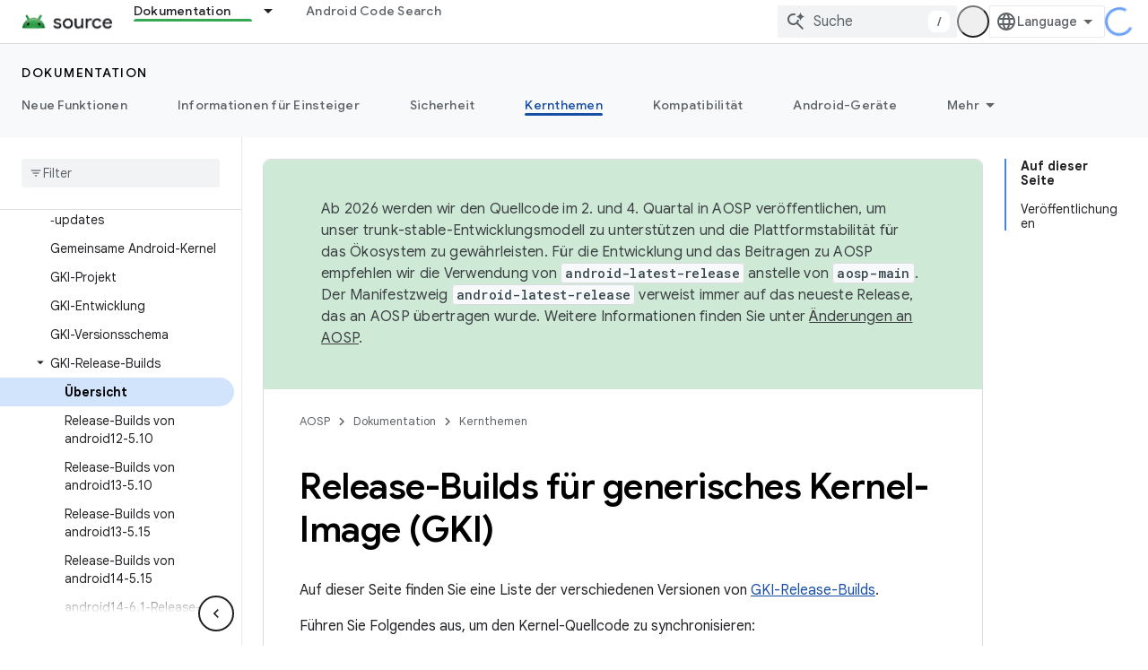

--- FILE ---
content_type: text/javascript
request_url: https://www.gstatic.cn/devrel-devsite/prod/v5ecaab6967af5bdfffc1b93fe7d0ad58c271bf9f563243cec25f323a110134f0/js/devsite_devsite_toc_module__de.js
body_size: -854
content:
(function(_ds){var window=this;var iBa=function(a){const b=a.hD,c=a.Ad,d=a.rz;a=a.jB;let e;e='<ul class="devsite-nav-list"><li class="devsite-nav-item devsite-nav-heading devsite-toc-toggle"><span class="devsite-nav-title" role="heading" aria-level="2"><span class="devsite-nav-text">Auf dieser Seite</span></span>';c&&(e=e+'<button type="button" title="'+_ds.FC("Inhalte maximieren/minimieren"),e+='" class="devsite-nav-show-all button-transparent material-icons"></button>');e+="</li>";const f=b.length;for(let h=0;h<f;h++){var g=
b[h];e+='<li class="devsite-nav-item"'+(c&&g.index<a?" visible":"")+'><a href="#'+_ds.S(g.id)+'" class="devsite-nav-title gc-analytics-event" data-category="Site-Wide Custom Events" data-action="click" data-label="'+(c?"Embedded nav":"Right nav")+'" data-value="'+_ds.S(h)+'" track-type="navigation" track-name="'+(c?"embeddedNav":"rightNav")+'" track-metadata-position="'+_ds.S(h)+'" track-metadata-link-destination="#'+_ds.S(g.id)+'"><span class="devsite-nav-text" tooltip>'+_ds.Q(g.text)+"</span></a>";
if(g.children.length){e+='<ul class="devsite-nav-list">';g=g.children;const k=g.length;for(let l=0;l<k;l++){const m=g[l];e+='<li class="devsite-nav-item"'+(c&&m.index<a?" visible":"")+'><a href="#'+_ds.S(m.id)+'" class="devsite-nav-title gc-analytics-event" data-category="Site-Wide Custom Events" data-action="click" data-label="'+(c?"Embedded nav":"Right nav")+'" data-value="'+_ds.S(h)+"."+_ds.S(l)+'" track-type="navigation" track-name="'+(c?"embeddedNav":"rightNav")+'" track-metadata-position="'+
_ds.S(h)+"."+_ds.S(l)+'" track-metadata-link-destination="#'+_ds.S(m.id)+'"><span class="devsite-nav-text" tooltip>'+_ds.Q(m.text)+"</span></a></li>"}e+="</ul>"}e+="</li>"}d&&(e=c?e+'<li class="devsite-nav-item devsite-apix-link"><a href="#try-it" class="devsite-nav-title"><span class="devsite-nav-text" tooltip>Jetzt testen</span></a></li>':e+'<button type="button" class="devsite-show-apix button-primary">Testen!</button>');c&&(e=e+'<li class="devsite-toc-toggle"><button type="button" class="button-flat devsite-nav-more-items material-icons" track-type="navigation" track-name="embeddedNavExpand" title="'+
_ds.FC("Inhalte maximieren/minimieren"),e+='"></button></li>');return(0,_ds.O)(e+"</ul>")};var P8=function(a){if(!a.hasAttribute("disabled")){var b=document.querySelector("devsite-content .devsite-article-body");b?(a.Ad?a.classList.add("devsite-toc-embedded"):a.classList.add("devsite-toc"),jBa(a,b),a.ua=!0):a.hide()}},lBa=async function(a){await kBa(a);if(a.j){var b=`#${a.j.id}`,c=encodeURI(b);b=a.oa.get(b)||a.oa.get(c);a.o!==b&&(a.o&&a.o.classList.remove("devsite-nav-active"),b&&(b.classList.add("devsite-nav-active"),a.qa&&("scrollIntoViewIfNeeded"in b?b.scrollIntoViewIfNeeded():b.scrollIntoView()),
a.o=b))}},mBa=function(a){a.Ad||a.eventHandler.listen(document.body,"devsite-content-updated devsite-element-hidden devsite-element-visible devsite-page-loaded devsite-sticky-resize devsite-sticky-scroll".split(" "),()=>{a.ya.Ta()});a.eventHandler.listen(document.body,"devsite-content-updated",()=>{P8(a)})},nBa=async function(a){if("IntersectionObserver"in _ds.xg()){a.Vb&&a.Vb.disconnect();var b=document.querySelector("devsite-header");let c=152;b&&(await customElements.whenDefined("devsite-header"),
(b=b.xa())&&(c=b));a.Vb=new IntersectionObserver(d=>{for(const e of d)e.isIntersecting?a.ea.add(e.target):a.ea.delete(e.target);a.ya.Ta()},{rootMargin:`${c}px 0px 0px 0px`,threshold:[0,1]})}a.va.resolve()},kBa=async function(a){let b=0;var c=document.querySelector("devsite-header");c&&(await customElements.whenDefined("devsite-header"),b=c.oa());c=a.m.findIndex(e=>a.ea.has(e)&&e.getBoundingClientRect().top>=b);const d=a.m[c];if(d){const e=await oBa();d.getBoundingClientRect().top-b>e&&c>0?a.j=a.m[c-
1]:a.j=d}else a.j&&a.j.getBoundingClientRect().top>window.innerHeight&&(c=a.m.indexOf(a.j),c>0&&(a.j=a.m[c-1]))},jBa=function(a,b){const c=[];let d=!1,e="";switch(a.getAttribute("depth")){case "1":e="h2:not(.hide-from-toc):not(#contents):not(#table-of-contents)";break;default:e="h2:not(.hide-from-toc):not(#contents):not(#table-of-contents), h3:not(.hide-from-toc):not(#contents):not(#table-of-contents)"}a.m=[...b.querySelectorAll(e)].filter(f=>f.id&&f.dataset.text).filter(f=>{const g=[document.body.hasAttribute("free-trial")?
".ineligible":".eligible",".ds-selector-tabs,.kd-tabbed-horz,devsite-selector,.devsite-dialog"].join();return f.closest(g)?!1:!0});for(const [f,g]of a.m.entries())b=g,b={id:b.id,level:b.tagName.toLowerCase(),text:b.dataset.text,children:[],index:f},b.level==="h2"?(c.push(b),d=!0):d?c[c.length-1].children.push(b):c.push(b);_ds.xb(a.ra,c,a.xa.bind(a))&&a.ua||(c.length?(pBa(a,c),a.show(),a.Ad||qBa(a)):a.hide(),a.ra=c)},pBa=function(a,b){const c=_ds.st(iBa,{hD:b,Ad:a.Ad,rz:!!document.body.querySelector("devsite-apix, .devsite-apix"),
jB:b.length<8?8:5});if(a.qa)(b=c.querySelector("button.devsite-show-apix"))&&a.eventHandler.listen(b,"click",()=>{a.dispatchEvent(new CustomEvent("devsite-concierge-open-panel",{bubbles:!0,composed:!0,detail:{fv:"devsite-concierge-api-explorer-panel"}}))});else{b=document.querySelector("button.devsite-show-apix");const e=document.querySelector("devsite-apix");var d=!(e==null?0:e.querySelector("div.devsite-apix"));b&&e&&d&&a.eventHandler.listen(b,"click",()=>{e.scrollIntoView()})}b=c.querySelectorAll("a.devsite-nav-title");
for(const e of b){b=e;d=b.hash;const f=encodeURI(b.hash);a.oa.set(d,b);a.oa.set(f,b)}_ds.En(a);a.Ad&&_ds.Sm(a,"hidden","",c);a.appendChild(c);if(a.Ad){if(a.getElementsByClassName("devsite-nav-item").length>8){for(const e of a.querySelectorAll(".devsite-nav-show-all, .devsite-nav-more-items"))a.eventHandler.listen(e,"click",()=>{a.hasAttribute("expanded")?a.removeAttribute("expanded"):_ds.Sm(a,"expanded","")});_ds.Sm(a,"expandable","")}else a.removeAttribute("expandable");setTimeout(()=>{c.removeAttribute("hidden")},
0)}},qBa=async function(a){await a.va.promise;if(a.Vb){a.Vb.disconnect();a.ea.clear();a.o&&a.o.classList.remove("devsite-nav-active");a.o=null;for(const b of a.m)a.Vb.observe(b)}},oBa=async function(){let a=0,b=0;const c=document.querySelector("devsite-header");c&&(await customElements.whenDefined("devsite-header"),a=c.oa(),b=c.xa());return Math.max(b-a,Math.floor((window.innerHeight-a)/5))},Q8=class extends _ds.Vm{static get observedAttributes(){return["max-height","offset"]}constructor(){super();
this.eventHandler=new _ds.u;this.va=new _ds.Hh;this.ea=new Set;this.oa=new Map;this.Ca=new _ds.Zh(()=>void P8(this),16);this.ya=new _ds.Zh(()=>void lBa(this),33);this.j=this.o=null;this.m=[];this.ua=!1;this.Vb=null;this.qa=this.Ad=!1;this.ra=[];_ds.Rm(this,(0,_ds.Ag)`disabled`,(0,_ds.Ag)`has-sidebar`,(0,_ds.Ag)`hidden`,(0,_ds.Ag)`expandable`,(0,_ds.Ag)`expanded`,(0,_ds.Ag)`visible`)}connectedCallback(){this.Ad=this.hasAttribute("devsite-toc-embedded");this.qa=document.body.hasAttribute("concierge");
P8(this);mBa(this)}disconnectedCallback(){this.hide();this.ua=!1;_ds.D(this.eventHandler)}Em(a){a=a&&a.toLowerCase()==="false";this.ra=[];_ds.En(this);a?(_ds.Sm(this,"disabled",""),this.hide()):(this.removeAttribute("disabled"),this.Ca.Ta())}hide(){_ds.En(this);this.dispatchEvent(new CustomEvent("devsite-element-hidden",{bubbles:!0}));this.removeAttribute("visible");_ds.Sm(this,"hidden","");if(!this.Ad){const a=document.querySelector(".devsite-sidebar"),b=document.querySelector(".devsite-main-content");
(a==null?0:a.contains(this))&&b&&b.removeAttribute("has-sidebar")}}show(){this.dispatchEvent(new CustomEvent("devsite-element-visible",{bubbles:!0}));this.removeAttribute("hidden");_ds.Sm(this,"visible","");if(!this.Ad){const a=document.querySelector(".devsite-sidebar"),b=document.querySelector(".devsite-main-content");(a==null?0:a.contains(this))&&b&&_ds.Sm(this,"has-sidebar","",b);nBa(this)}}xa(a,b){let c=!0;if(a.children.length||b.children.length)c=_ds.xb(a.children,b.children,this.xa.bind(this));
return c&&a.id===b.id&&a.text===b.text}};Q8.prototype.renderUpdatedContent=Q8.prototype.Em;Q8.prototype.disconnectedCallback=Q8.prototype.disconnectedCallback;Q8.prototype.connectedCallback=Q8.prototype.connectedCallback;try{customElements.define("devsite-toc",Q8)}catch(a){console.warn("Unrecognized DevSite custom element - DevsiteToc",a)};})(_ds_www);
